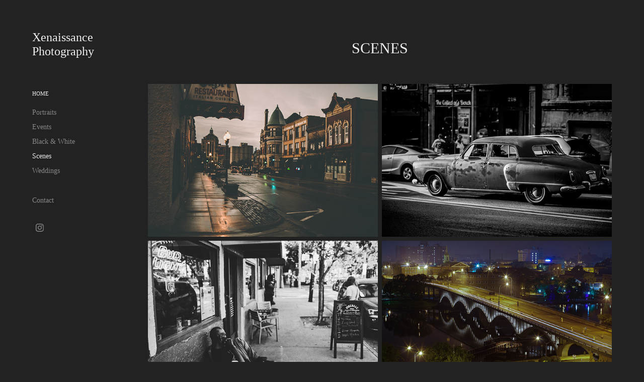

--- FILE ---
content_type: text/html; charset=utf-8
request_url: https://thexenaissance.com/scenes
body_size: 5470
content:
<!DOCTYPE HTML>
<html lang="en-US">
<head>
  <meta charset="UTF-8" />
  <meta name="viewport" content="width=device-width, initial-scale=1" />
      <meta name="keywords"  content="photography,photographer,black photographer,Xenaissance Photography,xentastic,midwest photography,event photography,wedding photography,The Xenaissance" />
      <meta name="twitter:card"  content="summary_large_image" />
      <meta name="twitter:site"  content="@AdobePortfolio" />
      <meta  property="og:title" content="Xenaissance Photography - Scenes" />
      <meta  property="og:image" content="https://cdn.myportfolio.com/f2cfc7eec40477a4011331494d3c6064/35442b95-50a3-4bcd-af56-d1a6cf6d1903_rwc_0x0x6000x4000x6000.jpeg?h=b20eee4697d2a2f2e68799b2d29792fa" />
      <link rel="icon" href="[data-uri]"  />
      <link rel="stylesheet" href="/dist/css/main.css" type="text/css" />
      <link rel="stylesheet" href="https://cdn.myportfolio.com/f2cfc7eec40477a4011331494d3c6064/671e86c4580e6149e3bf2862820b53c91752866985.css?h=54fe7602f11e4e6f0ff69d3a221665e8" type="text/css" />
    <link rel="canonical" href="https://thexenaissance.com/scenes" />
      <title>Xenaissance Photography - Scenes</title>
    <script type="text/javascript" src="//use.typekit.net/ik/[base64].js?cb=8dae7d4d979f383d5ca1dd118e49b6878a07c580" async onload="
    try {
      window.Typekit.load();
    } catch (e) {
      console.warn('Typekit not loaded.');
    }
    "></script>
</head>
  <body class="transition-enabled">  <div class='page-background-video page-background-video-with-panel'>
  </div>
  <div class="js-responsive-nav">
    <div class="responsive-nav has-social">
      <div class="close-responsive-click-area js-close-responsive-nav">
        <div class="close-responsive-button"></div>
      </div>
          <nav data-hover-hint="nav">
              <ul class="group">
                  <li class="gallery-title"><a href="/work"  >Home</a></li>
            <li class="project-title"><a href="/faves"  >Portraits</a></li>
            <li class="project-title"><a href="/events"  >Events</a></li>
            <li class="project-title"><a href="/prints"  >Black &amp; White</a></li>
            <li class="project-title"><a href="/scenes" class="active" >Scenes</a></li>
            <li class="project-title"><a href="/wedding-photography"  >Weddings</a></li>
              </ul>
      <div class="page-title">
        <a href="/contact" >Contact</a>
      </div>
              <div class="social pf-nav-social" data-hover-hint="navSocialIcons">
                <ul>
                        <li>
                          <a href="http://www.instagram.com/xentastic" target="_blank">
                            <svg version="1.1" id="Layer_1" xmlns="http://www.w3.org/2000/svg" xmlns:xlink="http://www.w3.org/1999/xlink" viewBox="0 0 30 24" style="enable-background:new 0 0 30 24;" xml:space="preserve" class="icon">
                            <g>
                              <path d="M15,5.4c2.1,0,2.4,0,3.2,0c0.8,0,1.2,0.2,1.5,0.3c0.4,0.1,0.6,0.3,0.9,0.6c0.3,0.3,0.5,0.5,0.6,0.9
                                c0.1,0.3,0.2,0.7,0.3,1.5c0,0.8,0,1.1,0,3.2s0,2.4,0,3.2c0,0.8-0.2,1.2-0.3,1.5c-0.1,0.4-0.3,0.6-0.6,0.9c-0.3,0.3-0.5,0.5-0.9,0.6
                                c-0.3,0.1-0.7,0.2-1.5,0.3c-0.8,0-1.1,0-3.2,0s-2.4,0-3.2,0c-0.8,0-1.2-0.2-1.5-0.3c-0.4-0.1-0.6-0.3-0.9-0.6
                                c-0.3-0.3-0.5-0.5-0.6-0.9c-0.1-0.3-0.2-0.7-0.3-1.5c0-0.8,0-1.1,0-3.2s0-2.4,0-3.2c0-0.8,0.2-1.2,0.3-1.5c0.1-0.4,0.3-0.6,0.6-0.9
                                c0.3-0.3,0.5-0.5,0.9-0.6c0.3-0.1,0.7-0.2,1.5-0.3C12.6,5.4,12.9,5.4,15,5.4 M15,4c-2.2,0-2.4,0-3.3,0c-0.9,0-1.4,0.2-1.9,0.4
                                c-0.5,0.2-1,0.5-1.4,0.9C7.9,5.8,7.6,6.2,7.4,6.8C7.2,7.3,7.1,7.9,7,8.7C7,9.6,7,9.8,7,12s0,2.4,0,3.3c0,0.9,0.2,1.4,0.4,1.9
                                c0.2,0.5,0.5,1,0.9,1.4c0.4,0.4,0.9,0.7,1.4,0.9c0.5,0.2,1.1,0.3,1.9,0.4c0.9,0,1.1,0,3.3,0s2.4,0,3.3,0c0.9,0,1.4-0.2,1.9-0.4
                                c0.5-0.2,1-0.5,1.4-0.9c0.4-0.4,0.7-0.9,0.9-1.4c0.2-0.5,0.3-1.1,0.4-1.9c0-0.9,0-1.1,0-3.3s0-2.4,0-3.3c0-0.9-0.2-1.4-0.4-1.9
                                c-0.2-0.5-0.5-1-0.9-1.4c-0.4-0.4-0.9-0.7-1.4-0.9c-0.5-0.2-1.1-0.3-1.9-0.4C17.4,4,17.2,4,15,4L15,4L15,4z"/>
                              <path d="M15,7.9c-2.3,0-4.1,1.8-4.1,4.1s1.8,4.1,4.1,4.1s4.1-1.8,4.1-4.1S17.3,7.9,15,7.9L15,7.9z M15,14.7c-1.5,0-2.7-1.2-2.7-2.7
                                c0-1.5,1.2-2.7,2.7-2.7s2.7,1.2,2.7,2.7C17.7,13.5,16.5,14.7,15,14.7L15,14.7z"/>
                              <path d="M20.2,7.7c0,0.5-0.4,1-1,1s-1-0.4-1-1s0.4-1,1-1S20.2,7.2,20.2,7.7L20.2,7.7z"/>
                            </g>
                            </svg>
                          </a>
                        </li>
                </ul>
              </div>
          </nav>
    </div>
  </div>
  <div class="site-wrap cfix js-site-wrap">
    <div class="site-container">
      <div class="site-content e2e-site-content">
        <div class="sidebar-content">
          <header class="site-header">
              <div class="logo-wrap" data-hover-hint="logo">
                    <div class="logo e2e-site-logo-text logo-text  ">
    <a href="/faves" class="preserve-whitespace">Xenaissance Photography</a>

</div>
              </div>
  <div class="hamburger-click-area js-hamburger">
    <div class="hamburger">
      <i></i>
      <i></i>
      <i></i>
    </div>
  </div>
          </header>
              <nav data-hover-hint="nav">
              <ul class="group">
                  <li class="gallery-title"><a href="/work"  >Home</a></li>
            <li class="project-title"><a href="/faves"  >Portraits</a></li>
            <li class="project-title"><a href="/events"  >Events</a></li>
            <li class="project-title"><a href="/prints"  >Black &amp; White</a></li>
            <li class="project-title"><a href="/scenes" class="active" >Scenes</a></li>
            <li class="project-title"><a href="/wedding-photography"  >Weddings</a></li>
              </ul>
      <div class="page-title">
        <a href="/contact" >Contact</a>
      </div>
                  <div class="social pf-nav-social" data-hover-hint="navSocialIcons">
                    <ul>
                            <li>
                              <a href="http://www.instagram.com/xentastic" target="_blank">
                                <svg version="1.1" id="Layer_1" xmlns="http://www.w3.org/2000/svg" xmlns:xlink="http://www.w3.org/1999/xlink" viewBox="0 0 30 24" style="enable-background:new 0 0 30 24;" xml:space="preserve" class="icon">
                                <g>
                                  <path d="M15,5.4c2.1,0,2.4,0,3.2,0c0.8,0,1.2,0.2,1.5,0.3c0.4,0.1,0.6,0.3,0.9,0.6c0.3,0.3,0.5,0.5,0.6,0.9
                                    c0.1,0.3,0.2,0.7,0.3,1.5c0,0.8,0,1.1,0,3.2s0,2.4,0,3.2c0,0.8-0.2,1.2-0.3,1.5c-0.1,0.4-0.3,0.6-0.6,0.9c-0.3,0.3-0.5,0.5-0.9,0.6
                                    c-0.3,0.1-0.7,0.2-1.5,0.3c-0.8,0-1.1,0-3.2,0s-2.4,0-3.2,0c-0.8,0-1.2-0.2-1.5-0.3c-0.4-0.1-0.6-0.3-0.9-0.6
                                    c-0.3-0.3-0.5-0.5-0.6-0.9c-0.1-0.3-0.2-0.7-0.3-1.5c0-0.8,0-1.1,0-3.2s0-2.4,0-3.2c0-0.8,0.2-1.2,0.3-1.5c0.1-0.4,0.3-0.6,0.6-0.9
                                    c0.3-0.3,0.5-0.5,0.9-0.6c0.3-0.1,0.7-0.2,1.5-0.3C12.6,5.4,12.9,5.4,15,5.4 M15,4c-2.2,0-2.4,0-3.3,0c-0.9,0-1.4,0.2-1.9,0.4
                                    c-0.5,0.2-1,0.5-1.4,0.9C7.9,5.8,7.6,6.2,7.4,6.8C7.2,7.3,7.1,7.9,7,8.7C7,9.6,7,9.8,7,12s0,2.4,0,3.3c0,0.9,0.2,1.4,0.4,1.9
                                    c0.2,0.5,0.5,1,0.9,1.4c0.4,0.4,0.9,0.7,1.4,0.9c0.5,0.2,1.1,0.3,1.9,0.4c0.9,0,1.1,0,3.3,0s2.4,0,3.3,0c0.9,0,1.4-0.2,1.9-0.4
                                    c0.5-0.2,1-0.5,1.4-0.9c0.4-0.4,0.7-0.9,0.9-1.4c0.2-0.5,0.3-1.1,0.4-1.9c0-0.9,0-1.1,0-3.3s0-2.4,0-3.3c0-0.9-0.2-1.4-0.4-1.9
                                    c-0.2-0.5-0.5-1-0.9-1.4c-0.4-0.4-0.9-0.7-1.4-0.9c-0.5-0.2-1.1-0.3-1.9-0.4C17.4,4,17.2,4,15,4L15,4L15,4z"/>
                                  <path d="M15,7.9c-2.3,0-4.1,1.8-4.1,4.1s1.8,4.1,4.1,4.1s4.1-1.8,4.1-4.1S17.3,7.9,15,7.9L15,7.9z M15,14.7c-1.5,0-2.7-1.2-2.7-2.7
                                    c0-1.5,1.2-2.7,2.7-2.7s2.7,1.2,2.7,2.7C17.7,13.5,16.5,14.7,15,14.7L15,14.7z"/>
                                  <path d="M20.2,7.7c0,0.5-0.4,1-1,1s-1-0.4-1-1s0.4-1,1-1S20.2,7.2,20.2,7.7L20.2,7.7z"/>
                                </g>
                                </svg>
                              </a>
                            </li>
                    </ul>
                  </div>
              </nav>
        </div>
        <main>
  <div class="page-container" data-context="page.page.container" data-hover-hint="pageContainer">
    <section class="page standard-modules">
        <header class="page-header content" data-context="pages" data-identity="id:p5bf276913fd65c276b57c382b9ba31e03112b85bf7051cc57d65d">
            <h1 class="title preserve-whitespace">Scenes</h1>
            <p class="description"></p>
        </header>
      <div class="page-content js-page-content" data-context="pages" data-identity="id:p5bf276913fd65c276b57c382b9ba31e03112b85bf7051cc57d65d">
        <div id="project-canvas" class="js-project-modules modules content">
          <div id="project-modules">
              
              
              
              
              
              
              
              <div class="project-module module media_collection project-module-media_collection" data-id="m5bf2769124f20b777821cb9a9bb8faa716abcf6d181587c34f13c"  style="padding-top: px;
padding-bottom: px;
">
  <div class="grid--main js-grid-main" data-grid-max-images="
  ">
    <div class="grid__item-container js-grid-item-container" data-flex-grow="390.11235955056" style="width:390.11235955056px; flex-grow:390.11235955056;" data-width="1736" data-height="1157">
      <script type="text/html" class="js-lightbox-slide-content">
        <div class="grid__image-wrapper">
          <img src="https://cdn.myportfolio.com/f2cfc7eec40477a4011331494d3c6064/f6c595c3-da53-4338-a51c-1944009ed543_rw_1920.jpg?h=afed46a6d52ab0b1f1837b79b8c041d8" srcset="https://cdn.myportfolio.com/f2cfc7eec40477a4011331494d3c6064/f6c595c3-da53-4338-a51c-1944009ed543_rw_600.jpg?h=d628e75a0743c56a5c41469a3908c794 600w,https://cdn.myportfolio.com/f2cfc7eec40477a4011331494d3c6064/f6c595c3-da53-4338-a51c-1944009ed543_rw_1200.jpg?h=d030628822b98b564ed40dc35ab7c5c7 1200w,https://cdn.myportfolio.com/f2cfc7eec40477a4011331494d3c6064/f6c595c3-da53-4338-a51c-1944009ed543_rw_1920.jpg?h=afed46a6d52ab0b1f1837b79b8c041d8 1736w,"  sizes="(max-width: 1736px) 100vw, 1736px">
        <div>
      </script>
      <img
        class="grid__item-image js-grid__item-image grid__item-image-lazy js-lazy"
        src="[data-uri]"
        
        data-src="https://cdn.myportfolio.com/f2cfc7eec40477a4011331494d3c6064/f6c595c3-da53-4338-a51c-1944009ed543_rw_1920.jpg?h=afed46a6d52ab0b1f1837b79b8c041d8"
        data-srcset="https://cdn.myportfolio.com/f2cfc7eec40477a4011331494d3c6064/f6c595c3-da53-4338-a51c-1944009ed543_rw_600.jpg?h=d628e75a0743c56a5c41469a3908c794 600w,https://cdn.myportfolio.com/f2cfc7eec40477a4011331494d3c6064/f6c595c3-da53-4338-a51c-1944009ed543_rw_1200.jpg?h=d030628822b98b564ed40dc35ab7c5c7 1200w,https://cdn.myportfolio.com/f2cfc7eec40477a4011331494d3c6064/f6c595c3-da53-4338-a51c-1944009ed543_rw_1920.jpg?h=afed46a6d52ab0b1f1837b79b8c041d8 1736w,"
      >
      <span class="grid__item-filler" style="padding-bottom:66.647465437788%;"></span>
    </div>
    <div class="grid__item-container js-grid-item-container" data-flex-grow="390.09523809524" style="width:390.09523809524px; flex-grow:390.09523809524;" data-width="1920" data-height="1279">
      <script type="text/html" class="js-lightbox-slide-content">
        <div class="grid__image-wrapper">
          <img src="https://cdn.myportfolio.com/f2cfc7eec40477a4011331494d3c6064/0ca7b8dc-2973-4047-b273-363e6787ba99_rw_1920.jpg?h=f81f2cd364f12e4a9c32305f47738a69" srcset="https://cdn.myportfolio.com/f2cfc7eec40477a4011331494d3c6064/0ca7b8dc-2973-4047-b273-363e6787ba99_rw_600.jpg?h=5eeeac88db7ce7c67521e8e1d6db5575 600w,https://cdn.myportfolio.com/f2cfc7eec40477a4011331494d3c6064/0ca7b8dc-2973-4047-b273-363e6787ba99_rw_1200.jpg?h=b8e8ca4f2e49f837bbd78713503e77af 1200w,https://cdn.myportfolio.com/f2cfc7eec40477a4011331494d3c6064/0ca7b8dc-2973-4047-b273-363e6787ba99_rw_1920.jpg?h=f81f2cd364f12e4a9c32305f47738a69 1920w,"  sizes="(max-width: 1920px) 100vw, 1920px">
        <div>
      </script>
      <img
        class="grid__item-image js-grid__item-image grid__item-image-lazy js-lazy"
        src="[data-uri]"
        
        data-src="https://cdn.myportfolio.com/f2cfc7eec40477a4011331494d3c6064/0ca7b8dc-2973-4047-b273-363e6787ba99_rw_1920.jpg?h=f81f2cd364f12e4a9c32305f47738a69"
        data-srcset="https://cdn.myportfolio.com/f2cfc7eec40477a4011331494d3c6064/0ca7b8dc-2973-4047-b273-363e6787ba99_rw_600.jpg?h=5eeeac88db7ce7c67521e8e1d6db5575 600w,https://cdn.myportfolio.com/f2cfc7eec40477a4011331494d3c6064/0ca7b8dc-2973-4047-b273-363e6787ba99_rw_1200.jpg?h=b8e8ca4f2e49f837bbd78713503e77af 1200w,https://cdn.myportfolio.com/f2cfc7eec40477a4011331494d3c6064/0ca7b8dc-2973-4047-b273-363e6787ba99_rw_1920.jpg?h=f81f2cd364f12e4a9c32305f47738a69 1920w,"
      >
      <span class="grid__item-filler" style="padding-bottom:66.650390625%;"></span>
    </div>
    <div class="grid__item-container js-grid-item-container" data-flex-grow="390.11235955056" style="width:390.11235955056px; flex-grow:390.11235955056;" data-width="1736" data-height="1157">
      <script type="text/html" class="js-lightbox-slide-content">
        <div class="grid__image-wrapper">
          <img src="https://cdn.myportfolio.com/f2cfc7eec40477a4011331494d3c6064/a1252b26-ccb8-4e36-9cdd-1c1a6ac9a9c6_rw_1920.jpg?h=d943a9683c1f30ffa1931a9dbc933d50" srcset="https://cdn.myportfolio.com/f2cfc7eec40477a4011331494d3c6064/a1252b26-ccb8-4e36-9cdd-1c1a6ac9a9c6_rw_600.jpg?h=c7324fe3b39925ae9ac7f42ebdf4192b 600w,https://cdn.myportfolio.com/f2cfc7eec40477a4011331494d3c6064/a1252b26-ccb8-4e36-9cdd-1c1a6ac9a9c6_rw_1200.jpg?h=ee6affabe3e95bb6cf49358e39f62097 1200w,https://cdn.myportfolio.com/f2cfc7eec40477a4011331494d3c6064/a1252b26-ccb8-4e36-9cdd-1c1a6ac9a9c6_rw_1920.jpg?h=d943a9683c1f30ffa1931a9dbc933d50 1736w,"  sizes="(max-width: 1736px) 100vw, 1736px">
        <div>
      </script>
      <img
        class="grid__item-image js-grid__item-image grid__item-image-lazy js-lazy"
        src="[data-uri]"
        
        data-src="https://cdn.myportfolio.com/f2cfc7eec40477a4011331494d3c6064/a1252b26-ccb8-4e36-9cdd-1c1a6ac9a9c6_rw_1920.jpg?h=d943a9683c1f30ffa1931a9dbc933d50"
        data-srcset="https://cdn.myportfolio.com/f2cfc7eec40477a4011331494d3c6064/a1252b26-ccb8-4e36-9cdd-1c1a6ac9a9c6_rw_600.jpg?h=c7324fe3b39925ae9ac7f42ebdf4192b 600w,https://cdn.myportfolio.com/f2cfc7eec40477a4011331494d3c6064/a1252b26-ccb8-4e36-9cdd-1c1a6ac9a9c6_rw_1200.jpg?h=ee6affabe3e95bb6cf49358e39f62097 1200w,https://cdn.myportfolio.com/f2cfc7eec40477a4011331494d3c6064/a1252b26-ccb8-4e36-9cdd-1c1a6ac9a9c6_rw_1920.jpg?h=d943a9683c1f30ffa1931a9dbc933d50 1736w,"
      >
      <span class="grid__item-filler" style="padding-bottom:66.647465437788%;"></span>
    </div>
    <div class="grid__item-container js-grid-item-container" data-flex-grow="390.11235955056" style="width:390.11235955056px; flex-grow:390.11235955056;" data-width="1736" data-height="1157">
      <script type="text/html" class="js-lightbox-slide-content">
        <div class="grid__image-wrapper">
          <img src="https://cdn.myportfolio.com/f2cfc7eec40477a4011331494d3c6064/a9b6d816-df20-4a0b-bab1-dc564b18bcad_rw_1920.jpg?h=7f8f8f761b30c22dbe9afdc38ab2ea70" srcset="https://cdn.myportfolio.com/f2cfc7eec40477a4011331494d3c6064/a9b6d816-df20-4a0b-bab1-dc564b18bcad_rw_600.jpg?h=1b2e7fec291d8af36ff0e954fd9f6d3c 600w,https://cdn.myportfolio.com/f2cfc7eec40477a4011331494d3c6064/a9b6d816-df20-4a0b-bab1-dc564b18bcad_rw_1200.jpg?h=ac827b4c638944dc7a0518316d590003 1200w,https://cdn.myportfolio.com/f2cfc7eec40477a4011331494d3c6064/a9b6d816-df20-4a0b-bab1-dc564b18bcad_rw_1920.jpg?h=7f8f8f761b30c22dbe9afdc38ab2ea70 1736w,"  sizes="(max-width: 1736px) 100vw, 1736px">
        <div>
      </script>
      <img
        class="grid__item-image js-grid__item-image grid__item-image-lazy js-lazy"
        src="[data-uri]"
        
        data-src="https://cdn.myportfolio.com/f2cfc7eec40477a4011331494d3c6064/a9b6d816-df20-4a0b-bab1-dc564b18bcad_rw_1920.jpg?h=7f8f8f761b30c22dbe9afdc38ab2ea70"
        data-srcset="https://cdn.myportfolio.com/f2cfc7eec40477a4011331494d3c6064/a9b6d816-df20-4a0b-bab1-dc564b18bcad_rw_600.jpg?h=1b2e7fec291d8af36ff0e954fd9f6d3c 600w,https://cdn.myportfolio.com/f2cfc7eec40477a4011331494d3c6064/a9b6d816-df20-4a0b-bab1-dc564b18bcad_rw_1200.jpg?h=ac827b4c638944dc7a0518316d590003 1200w,https://cdn.myportfolio.com/f2cfc7eec40477a4011331494d3c6064/a9b6d816-df20-4a0b-bab1-dc564b18bcad_rw_1920.jpg?h=7f8f8f761b30c22dbe9afdc38ab2ea70 1736w,"
      >
      <span class="grid__item-filler" style="padding-bottom:66.647465437788%;"></span>
    </div>
    <div class="grid__item-container js-grid-item-container" data-flex-grow="390.09523809524" style="width:390.09523809524px; flex-grow:390.09523809524;" data-width="1920" data-height="1279">
      <script type="text/html" class="js-lightbox-slide-content">
        <div class="grid__image-wrapper">
          <img src="https://cdn.myportfolio.com/f2cfc7eec40477a4011331494d3c6064/cf2bae22-b7df-4df5-a9d2-52a47c276e97_rw_1920.jpg?h=58e68c3f8adbd444830b916bbb56ed7f" srcset="https://cdn.myportfolio.com/f2cfc7eec40477a4011331494d3c6064/cf2bae22-b7df-4df5-a9d2-52a47c276e97_rw_600.jpg?h=86e231e6a5fe3460e61ea98f4f7b73f4 600w,https://cdn.myportfolio.com/f2cfc7eec40477a4011331494d3c6064/cf2bae22-b7df-4df5-a9d2-52a47c276e97_rw_1200.jpg?h=8ca8ba6c0331a1503fdc3f9e71ca1175 1200w,https://cdn.myportfolio.com/f2cfc7eec40477a4011331494d3c6064/cf2bae22-b7df-4df5-a9d2-52a47c276e97_rw_1920.jpg?h=58e68c3f8adbd444830b916bbb56ed7f 1920w,"  sizes="(max-width: 1920px) 100vw, 1920px">
        <div>
      </script>
      <img
        class="grid__item-image js-grid__item-image grid__item-image-lazy js-lazy"
        src="[data-uri]"
        
        data-src="https://cdn.myportfolio.com/f2cfc7eec40477a4011331494d3c6064/cf2bae22-b7df-4df5-a9d2-52a47c276e97_rw_1920.jpg?h=58e68c3f8adbd444830b916bbb56ed7f"
        data-srcset="https://cdn.myportfolio.com/f2cfc7eec40477a4011331494d3c6064/cf2bae22-b7df-4df5-a9d2-52a47c276e97_rw_600.jpg?h=86e231e6a5fe3460e61ea98f4f7b73f4 600w,https://cdn.myportfolio.com/f2cfc7eec40477a4011331494d3c6064/cf2bae22-b7df-4df5-a9d2-52a47c276e97_rw_1200.jpg?h=8ca8ba6c0331a1503fdc3f9e71ca1175 1200w,https://cdn.myportfolio.com/f2cfc7eec40477a4011331494d3c6064/cf2bae22-b7df-4df5-a9d2-52a47c276e97_rw_1920.jpg?h=58e68c3f8adbd444830b916bbb56ed7f 1920w,"
      >
      <span class="grid__item-filler" style="padding-bottom:66.650390625%;"></span>
    </div>
    <div class="grid__item-container js-grid-item-container" data-flex-grow="390" style="width:390px; flex-grow:390;" data-width="3840" data-height="2560">
      <script type="text/html" class="js-lightbox-slide-content">
        <div class="grid__image-wrapper">
          <img src="https://cdn.myportfolio.com/f2cfc7eec40477a4011331494d3c6064/576d92b6-7982-4e7f-8c0b-fbd24b066f16_rw_3840.jpg?h=920de6edba340427107ea18a91c5538d" srcset="https://cdn.myportfolio.com/f2cfc7eec40477a4011331494d3c6064/576d92b6-7982-4e7f-8c0b-fbd24b066f16_rw_600.jpg?h=2166b03756c2b0bd96bb5cd85cf3d98a 600w,https://cdn.myportfolio.com/f2cfc7eec40477a4011331494d3c6064/576d92b6-7982-4e7f-8c0b-fbd24b066f16_rw_1200.jpg?h=6f739109ab302e6043ffbe0e5f317bde 1200w,https://cdn.myportfolio.com/f2cfc7eec40477a4011331494d3c6064/576d92b6-7982-4e7f-8c0b-fbd24b066f16_rw_1920.jpg?h=3ce96ca8ad6230696ed3c483c423c4a6 1920w,https://cdn.myportfolio.com/f2cfc7eec40477a4011331494d3c6064/576d92b6-7982-4e7f-8c0b-fbd24b066f16_rw_3840.jpg?h=920de6edba340427107ea18a91c5538d 3840w,"  sizes="(max-width: 3840px) 100vw, 3840px">
        <div>
      </script>
      <img
        class="grid__item-image js-grid__item-image grid__item-image-lazy js-lazy"
        src="[data-uri]"
        
        data-src="https://cdn.myportfolio.com/f2cfc7eec40477a4011331494d3c6064/576d92b6-7982-4e7f-8c0b-fbd24b066f16_rw_3840.jpg?h=920de6edba340427107ea18a91c5538d"
        data-srcset="https://cdn.myportfolio.com/f2cfc7eec40477a4011331494d3c6064/576d92b6-7982-4e7f-8c0b-fbd24b066f16_rw_600.jpg?h=2166b03756c2b0bd96bb5cd85cf3d98a 600w,https://cdn.myportfolio.com/f2cfc7eec40477a4011331494d3c6064/576d92b6-7982-4e7f-8c0b-fbd24b066f16_rw_1200.jpg?h=6f739109ab302e6043ffbe0e5f317bde 1200w,https://cdn.myportfolio.com/f2cfc7eec40477a4011331494d3c6064/576d92b6-7982-4e7f-8c0b-fbd24b066f16_rw_1920.jpg?h=3ce96ca8ad6230696ed3c483c423c4a6 1920w,https://cdn.myportfolio.com/f2cfc7eec40477a4011331494d3c6064/576d92b6-7982-4e7f-8c0b-fbd24b066f16_rw_3840.jpg?h=920de6edba340427107ea18a91c5538d 3840w,"
      >
      <span class="grid__item-filler" style="padding-bottom:66.666666666667%;"></span>
    </div>
    <div class="grid__item-container js-grid-item-container" data-flex-grow="390.09523809524" style="width:390.09523809524px; flex-grow:390.09523809524;" data-width="1920" data-height="1279">
      <script type="text/html" class="js-lightbox-slide-content">
        <div class="grid__image-wrapper">
          <img src="https://cdn.myportfolio.com/f2cfc7eec40477a4011331494d3c6064/84b6d675-fcf2-472f-848b-a15290c7ecdf_rw_1920.jpg?h=bb2397a642f2a7b93850887ad494843d" srcset="https://cdn.myportfolio.com/f2cfc7eec40477a4011331494d3c6064/84b6d675-fcf2-472f-848b-a15290c7ecdf_rw_600.jpg?h=d0f7428fd6fce6ea7556b9f90f02283f 600w,https://cdn.myportfolio.com/f2cfc7eec40477a4011331494d3c6064/84b6d675-fcf2-472f-848b-a15290c7ecdf_rw_1200.jpg?h=b4b264e3836ea7640a9db1079b85747c 1200w,https://cdn.myportfolio.com/f2cfc7eec40477a4011331494d3c6064/84b6d675-fcf2-472f-848b-a15290c7ecdf_rw_1920.jpg?h=bb2397a642f2a7b93850887ad494843d 1920w,"  sizes="(max-width: 1920px) 100vw, 1920px">
        <div>
      </script>
      <img
        class="grid__item-image js-grid__item-image grid__item-image-lazy js-lazy"
        src="[data-uri]"
        
        data-src="https://cdn.myportfolio.com/f2cfc7eec40477a4011331494d3c6064/84b6d675-fcf2-472f-848b-a15290c7ecdf_rw_1920.jpg?h=bb2397a642f2a7b93850887ad494843d"
        data-srcset="https://cdn.myportfolio.com/f2cfc7eec40477a4011331494d3c6064/84b6d675-fcf2-472f-848b-a15290c7ecdf_rw_600.jpg?h=d0f7428fd6fce6ea7556b9f90f02283f 600w,https://cdn.myportfolio.com/f2cfc7eec40477a4011331494d3c6064/84b6d675-fcf2-472f-848b-a15290c7ecdf_rw_1200.jpg?h=b4b264e3836ea7640a9db1079b85747c 1200w,https://cdn.myportfolio.com/f2cfc7eec40477a4011331494d3c6064/84b6d675-fcf2-472f-848b-a15290c7ecdf_rw_1920.jpg?h=bb2397a642f2a7b93850887ad494843d 1920w,"
      >
      <span class="grid__item-filler" style="padding-bottom:66.650390625%;"></span>
    </div>
    <div class="grid__item-container js-grid-item-container" data-flex-grow="390.09523809524" style="width:390.09523809524px; flex-grow:390.09523809524;" data-width="1920" data-height="1279">
      <script type="text/html" class="js-lightbox-slide-content">
        <div class="grid__image-wrapper">
          <img src="https://cdn.myportfolio.com/f2cfc7eec40477a4011331494d3c6064/d256a121-f5de-46cf-8d19-7f60a6caa5a6_rw_1920.jpg?h=751fa0e45e3b2e939d43e1fd2849a7e8" srcset="https://cdn.myportfolio.com/f2cfc7eec40477a4011331494d3c6064/d256a121-f5de-46cf-8d19-7f60a6caa5a6_rw_600.jpg?h=fa34c8fd001524165718e4ca9ed7486c 600w,https://cdn.myportfolio.com/f2cfc7eec40477a4011331494d3c6064/d256a121-f5de-46cf-8d19-7f60a6caa5a6_rw_1200.jpg?h=c446db4faf675dc112f1d6a79e9387e9 1200w,https://cdn.myportfolio.com/f2cfc7eec40477a4011331494d3c6064/d256a121-f5de-46cf-8d19-7f60a6caa5a6_rw_1920.jpg?h=751fa0e45e3b2e939d43e1fd2849a7e8 1920w,"  sizes="(max-width: 1920px) 100vw, 1920px">
        <div>
      </script>
      <img
        class="grid__item-image js-grid__item-image grid__item-image-lazy js-lazy"
        src="[data-uri]"
        
        data-src="https://cdn.myportfolio.com/f2cfc7eec40477a4011331494d3c6064/d256a121-f5de-46cf-8d19-7f60a6caa5a6_rw_1920.jpg?h=751fa0e45e3b2e939d43e1fd2849a7e8"
        data-srcset="https://cdn.myportfolio.com/f2cfc7eec40477a4011331494d3c6064/d256a121-f5de-46cf-8d19-7f60a6caa5a6_rw_600.jpg?h=fa34c8fd001524165718e4ca9ed7486c 600w,https://cdn.myportfolio.com/f2cfc7eec40477a4011331494d3c6064/d256a121-f5de-46cf-8d19-7f60a6caa5a6_rw_1200.jpg?h=c446db4faf675dc112f1d6a79e9387e9 1200w,https://cdn.myportfolio.com/f2cfc7eec40477a4011331494d3c6064/d256a121-f5de-46cf-8d19-7f60a6caa5a6_rw_1920.jpg?h=751fa0e45e3b2e939d43e1fd2849a7e8 1920w,"
      >
      <span class="grid__item-filler" style="padding-bottom:66.650390625%;"></span>
    </div>
    <div class="grid__item-container js-grid-item-container" data-flex-grow="389.03703703704" style="width:389.03703703704px; flex-grow:389.03703703704;" data-width="1616" data-height="1080">
      <script type="text/html" class="js-lightbox-slide-content">
        <div class="grid__image-wrapper">
          <img src="https://cdn.myportfolio.com/f2cfc7eec40477a4011331494d3c6064/5156f351-a2fe-4d79-a29a-74a692505a75_rw_1920.jpg?h=78768489a8737eb27f1ee2b3c4111292" srcset="https://cdn.myportfolio.com/f2cfc7eec40477a4011331494d3c6064/5156f351-a2fe-4d79-a29a-74a692505a75_rw_600.jpg?h=ae46d5e2348461d7622c2f361e549451 600w,https://cdn.myportfolio.com/f2cfc7eec40477a4011331494d3c6064/5156f351-a2fe-4d79-a29a-74a692505a75_rw_1200.jpg?h=ac13e38ccbd14154d9ef25b51d23352e 1200w,https://cdn.myportfolio.com/f2cfc7eec40477a4011331494d3c6064/5156f351-a2fe-4d79-a29a-74a692505a75_rw_1920.jpg?h=78768489a8737eb27f1ee2b3c4111292 1616w,"  sizes="(max-width: 1616px) 100vw, 1616px">
        <div>
      </script>
      <img
        class="grid__item-image js-grid__item-image grid__item-image-lazy js-lazy"
        src="[data-uri]"
        
        data-src="https://cdn.myportfolio.com/f2cfc7eec40477a4011331494d3c6064/5156f351-a2fe-4d79-a29a-74a692505a75_rw_1920.jpg?h=78768489a8737eb27f1ee2b3c4111292"
        data-srcset="https://cdn.myportfolio.com/f2cfc7eec40477a4011331494d3c6064/5156f351-a2fe-4d79-a29a-74a692505a75_rw_600.jpg?h=ae46d5e2348461d7622c2f361e549451 600w,https://cdn.myportfolio.com/f2cfc7eec40477a4011331494d3c6064/5156f351-a2fe-4d79-a29a-74a692505a75_rw_1200.jpg?h=ac13e38ccbd14154d9ef25b51d23352e 1200w,https://cdn.myportfolio.com/f2cfc7eec40477a4011331494d3c6064/5156f351-a2fe-4d79-a29a-74a692505a75_rw_1920.jpg?h=78768489a8737eb27f1ee2b3c4111292 1616w,"
      >
      <span class="grid__item-filler" style="padding-bottom:66.831683168317%;"></span>
    </div>
    <div class="grid__item-container js-grid-item-container" data-flex-grow="390.09523809524" style="width:390.09523809524px; flex-grow:390.09523809524;" data-width="1920" data-height="1279">
      <script type="text/html" class="js-lightbox-slide-content">
        <div class="grid__image-wrapper">
          <img src="https://cdn.myportfolio.com/f2cfc7eec40477a4011331494d3c6064/23e8e1a3-3848-47db-b634-5d56f8e93836_rw_1920.jpg?h=0d4226f2253e176ce794c9fd75110e7a" srcset="https://cdn.myportfolio.com/f2cfc7eec40477a4011331494d3c6064/23e8e1a3-3848-47db-b634-5d56f8e93836_rw_600.jpg?h=cadf3d62026c9219762130731f759b31 600w,https://cdn.myportfolio.com/f2cfc7eec40477a4011331494d3c6064/23e8e1a3-3848-47db-b634-5d56f8e93836_rw_1200.jpg?h=6caa1a30b8eec6b96f4dbc6d6fad7175 1200w,https://cdn.myportfolio.com/f2cfc7eec40477a4011331494d3c6064/23e8e1a3-3848-47db-b634-5d56f8e93836_rw_1920.jpg?h=0d4226f2253e176ce794c9fd75110e7a 1920w,"  sizes="(max-width: 1920px) 100vw, 1920px">
        <div>
      </script>
      <img
        class="grid__item-image js-grid__item-image grid__item-image-lazy js-lazy"
        src="[data-uri]"
        
        data-src="https://cdn.myportfolio.com/f2cfc7eec40477a4011331494d3c6064/23e8e1a3-3848-47db-b634-5d56f8e93836_rw_1920.jpg?h=0d4226f2253e176ce794c9fd75110e7a"
        data-srcset="https://cdn.myportfolio.com/f2cfc7eec40477a4011331494d3c6064/23e8e1a3-3848-47db-b634-5d56f8e93836_rw_600.jpg?h=cadf3d62026c9219762130731f759b31 600w,https://cdn.myportfolio.com/f2cfc7eec40477a4011331494d3c6064/23e8e1a3-3848-47db-b634-5d56f8e93836_rw_1200.jpg?h=6caa1a30b8eec6b96f4dbc6d6fad7175 1200w,https://cdn.myportfolio.com/f2cfc7eec40477a4011331494d3c6064/23e8e1a3-3848-47db-b634-5d56f8e93836_rw_1920.jpg?h=0d4226f2253e176ce794c9fd75110e7a 1920w,"
      >
      <span class="grid__item-filler" style="padding-bottom:66.650390625%;"></span>
    </div>
    <div class="js-grid-spacer"></div>
  </div>
</div>

              
              
          </div>
        </div>
      </div>
    </section>
        <section class="back-to-top" data-hover-hint="backToTop">
          <a href="#"><span class="arrow">&uarr;</span><span class="preserve-whitespace">Back to Top</span></a>
        </section>
        <a class="back-to-top-fixed js-back-to-top back-to-top-fixed-with-panel" data-hover-hint="backToTop" data-hover-hint-placement="top-start" href="#">
          <svg version="1.1" id="Layer_1" xmlns="http://www.w3.org/2000/svg" xmlns:xlink="http://www.w3.org/1999/xlink" x="0px" y="0px"
           viewBox="0 0 26 26" style="enable-background:new 0 0 26 26;" xml:space="preserve" class="icon icon-back-to-top">
          <g>
            <path d="M13.8,1.3L21.6,9c0.1,0.1,0.1,0.3,0.2,0.4c0.1,0.1,0.1,0.3,0.1,0.4s0,0.3-0.1,0.4c-0.1,0.1-0.1,0.3-0.3,0.4
              c-0.1,0.1-0.2,0.2-0.4,0.3c-0.2,0.1-0.3,0.1-0.4,0.1c-0.1,0-0.3,0-0.4-0.1c-0.2-0.1-0.3-0.2-0.4-0.3L14.2,5l0,19.1
              c0,0.2-0.1,0.3-0.1,0.5c0,0.1-0.1,0.3-0.3,0.4c-0.1,0.1-0.2,0.2-0.4,0.3c-0.1,0.1-0.3,0.1-0.5,0.1c-0.1,0-0.3,0-0.4-0.1
              c-0.1-0.1-0.3-0.1-0.4-0.3c-0.1-0.1-0.2-0.2-0.3-0.4c-0.1-0.1-0.1-0.3-0.1-0.5l0-19.1l-5.7,5.7C6,10.8,5.8,10.9,5.7,11
              c-0.1,0.1-0.3,0.1-0.4,0.1c-0.2,0-0.3,0-0.4-0.1c-0.1-0.1-0.3-0.2-0.4-0.3c-0.1-0.1-0.1-0.2-0.2-0.4C4.1,10.2,4,10.1,4.1,9.9
              c0-0.1,0-0.3,0.1-0.4c0-0.1,0.1-0.3,0.3-0.4l7.7-7.8c0.1,0,0.2-0.1,0.2-0.1c0,0,0.1-0.1,0.2-0.1c0.1,0,0.2,0,0.2-0.1
              c0.1,0,0.1,0,0.2,0c0,0,0.1,0,0.2,0c0.1,0,0.2,0,0.2,0.1c0.1,0,0.1,0.1,0.2,0.1C13.7,1.2,13.8,1.2,13.8,1.3z"/>
          </g>
          </svg>
        </a>
  </div>
              <footer class="site-footer" data-hover-hint="footer">
                  <div class="social pf-footer-social" data-context="theme.footer" data-hover-hint="footerSocialIcons">
                    <ul>
                            <li>
                              <a href="http://www.instagram.com/xentastic" target="_blank">
                                <svg version="1.1" id="Layer_1" xmlns="http://www.w3.org/2000/svg" xmlns:xlink="http://www.w3.org/1999/xlink" viewBox="0 0 30 24" style="enable-background:new 0 0 30 24;" xml:space="preserve" class="icon">
                                <g>
                                  <path d="M15,5.4c2.1,0,2.4,0,3.2,0c0.8,0,1.2,0.2,1.5,0.3c0.4,0.1,0.6,0.3,0.9,0.6c0.3,0.3,0.5,0.5,0.6,0.9
                                    c0.1,0.3,0.2,0.7,0.3,1.5c0,0.8,0,1.1,0,3.2s0,2.4,0,3.2c0,0.8-0.2,1.2-0.3,1.5c-0.1,0.4-0.3,0.6-0.6,0.9c-0.3,0.3-0.5,0.5-0.9,0.6
                                    c-0.3,0.1-0.7,0.2-1.5,0.3c-0.8,0-1.1,0-3.2,0s-2.4,0-3.2,0c-0.8,0-1.2-0.2-1.5-0.3c-0.4-0.1-0.6-0.3-0.9-0.6
                                    c-0.3-0.3-0.5-0.5-0.6-0.9c-0.1-0.3-0.2-0.7-0.3-1.5c0-0.8,0-1.1,0-3.2s0-2.4,0-3.2c0-0.8,0.2-1.2,0.3-1.5c0.1-0.4,0.3-0.6,0.6-0.9
                                    c0.3-0.3,0.5-0.5,0.9-0.6c0.3-0.1,0.7-0.2,1.5-0.3C12.6,5.4,12.9,5.4,15,5.4 M15,4c-2.2,0-2.4,0-3.3,0c-0.9,0-1.4,0.2-1.9,0.4
                                    c-0.5,0.2-1,0.5-1.4,0.9C7.9,5.8,7.6,6.2,7.4,6.8C7.2,7.3,7.1,7.9,7,8.7C7,9.6,7,9.8,7,12s0,2.4,0,3.3c0,0.9,0.2,1.4,0.4,1.9
                                    c0.2,0.5,0.5,1,0.9,1.4c0.4,0.4,0.9,0.7,1.4,0.9c0.5,0.2,1.1,0.3,1.9,0.4c0.9,0,1.1,0,3.3,0s2.4,0,3.3,0c0.9,0,1.4-0.2,1.9-0.4
                                    c0.5-0.2,1-0.5,1.4-0.9c0.4-0.4,0.7-0.9,0.9-1.4c0.2-0.5,0.3-1.1,0.4-1.9c0-0.9,0-1.1,0-3.3s0-2.4,0-3.3c0-0.9-0.2-1.4-0.4-1.9
                                    c-0.2-0.5-0.5-1-0.9-1.4c-0.4-0.4-0.9-0.7-1.4-0.9c-0.5-0.2-1.1-0.3-1.9-0.4C17.4,4,17.2,4,15,4L15,4L15,4z"/>
                                  <path d="M15,7.9c-2.3,0-4.1,1.8-4.1,4.1s1.8,4.1,4.1,4.1s4.1-1.8,4.1-4.1S17.3,7.9,15,7.9L15,7.9z M15,14.7c-1.5,0-2.7-1.2-2.7-2.7
                                    c0-1.5,1.2-2.7,2.7-2.7s2.7,1.2,2.7,2.7C17.7,13.5,16.5,14.7,15,14.7L15,14.7z"/>
                                  <path d="M20.2,7.7c0,0.5-0.4,1-1,1s-1-0.4-1-1s0.4-1,1-1S20.2,7.2,20.2,7.7L20.2,7.7z"/>
                                </g>
                                </svg>
                              </a>
                            </li>
                    </ul>
                  </div>
                <div class="footer-text">
                  Powered by <a href="http://portfolio.adobe.com" target="_blank">Adobe Portfolio</a>
                </div>
              </footer>
        </main>
      </div>
    </div>
  </div>
</body>
<script type="text/javascript">
  // fix for Safari's back/forward cache
  window.onpageshow = function(e) {
    if (e.persisted) { window.location.reload(); }
  };
</script>
  <script type="text/javascript">var __config__ = {"page_id":"p5bf276913fd65c276b57c382b9ba31e03112b85bf7051cc57d65d","theme":{"name":"basic"},"pageTransition":true,"linkTransition":true,"disableDownload":false,"localizedValidationMessages":{"required":"This field is required","Email":"This field must be a valid email address"},"lightbox":{"enabled":true,"color":{"opacity":0.94,"hex":"#fff"}},"cookie_banner":{"enabled":false}};</script>
  <script type="text/javascript" src="/site/translations?cb=8dae7d4d979f383d5ca1dd118e49b6878a07c580"></script>
  <script type="text/javascript" src="/dist/js/main.js?cb=8dae7d4d979f383d5ca1dd118e49b6878a07c580"></script>
</html>
